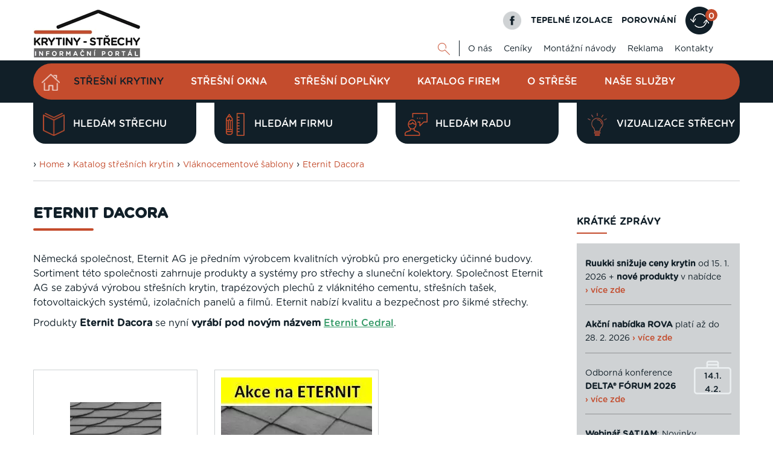

--- FILE ---
content_type: text/html; charset=UTF-8
request_url: https://www.krytiny-strechy.cz/katalog/vlaknocementove-sablony/eternit-dacora/
body_size: 14258
content:
<!DOCTYPE html>
<html lang="cs">
<head>
    <meta charset="UTF-8">
  <script src="https://data.krytinystrechy.cz/100183/web_templates/62/js/scripts-library.js?v=4"></script>
    <script> 
               $(".menu-item-26458").addClass("active");
           </script><meta name="keywords" content="Eternit Dacora, vláknocementová krytina probarvená do hloubky"/><meta name="description" content="Dacora - kvalitní skládané šablony, probarvené do hloubky, zde najdete jejich popis"/><title>Eternit Dacora - popis, ceník, srovnání v katalogu krytin, bezazbestová krytina | Krytiny-střechy.cz</title><meta property="og:title" content="Eternit Dacora - popis, ceník, srovnání v katalogu krytin, bezazbestová krytina | Krytiny-střechy.cz"/><meta property="og:type" content="website"/><meta property="og:description" content="Dacora - kvalitní skládané šablony, probarvené do hloubky, zde najdete jejich popis"/><meta name="robots" content="index, follow"/><link rel="canonical" href="https://www.krytiny-strechy.cz/katalog/vlaknocementove-sablony/eternit-dacora/"/>
    <meta name="viewport" content="width=device-width, initial-scale=1">
    <link rel="shortcut icon" href="https://data.krytinystrechy.cz/100183//www/www.krytiny-strechy.cz/krytiny-fav_20200531210507.png">

  <link href="https://data.krytinystrechy.cz/100183/web_templates/62/css/styles-library.css"  rel="stylesheet" />
  <link rel="stylesheet" type="text/css" href="https://data.krytinystrechy.cz/100183/web_templates/62/css/style-100913.css?h=d2b260ad15aa0a64dec7a84f00dfc8c0" />
  
  <script>
    
    var upload_alert_1 = 'Překročili jste max. limit 10ti příloh. Pokud potřebujete přidat více příloh, zašlete nám je na email info@krytiny-strechy.cz';
    var upload_alert_2 = 'Překročili jste max. dovolené množství dat 8MB. Pokud potřebujete přidat více příloh, zašlete nám je na email info@krytiny-strechy.cz';
    var upload_fail = 'chyba - nenahráno';
    var upload_wait = 'nahrává se';
    var upload_success = 'nahráno';
    
    let CCNSTID_set = {
            ad_storage: 'denied',
            analytics_storage: 'denied',
            ad_user_data: 'denied',
            ad_personalization: 'denied',
            wait_for_update: 2000
        };

      	try {

          function get_CCNSTID() {
            let name = "_CCNSTID=";
            let decodedCookie = decodeURIComponent(document.cookie);
            let ca = decodedCookie.split(';');
            for(let i = 0; i <ca.length; i++) {
              let c = ca[i];
              while (c.charAt(0) == ' ') {
                c = c.substring(1);
              }
              if (c.indexOf(name) == 0) {
                return c.substring(name.length, c.length);
              }
            }
            return "";
          }

          let CCNSTID =  JSON.parse( get_CCNSTID());


            if('gtm' in CCNSTID && CCNSTID.gtm[0].advertising){
              CCNSTID_set.ad_storage = 'granted';
            }
            if('gtm' in CCNSTID && CCNSTID.gtm[0].analytics){
              CCNSTID_set.analytics_storage = 'granted';
            }
            if('gtm' in CCNSTID && CCNSTID.gtm[0].ad_user_data){
              CCNSTID_set.ad_user_data = 'granted';
            }
            if('gtm' in CCNSTID && CCNSTID.gtm[0].ad_personalization){
              CCNSTID_set.ad_personalization = 'granted';
            }
        } catch (error) {

        }
      window.dataLayer = window.dataLayer || [];
        function gtag() { window.dataLayer.push(arguments); }
    	function ga(){
         window.dataLayer.push(arguments);
        }
        gtag('consent', 'default', CCNSTID_set);
</script>
  
  
  <script >
     var krytiny_inside_linker = {"\u010cSN 73 1901-1":"https:\/\/www.krytiny-strechy.cz\/zakony-csn-normy\/22754-csn-73-1901-1-a.html#.YN2Vb-gzaUk","\u010cSN 73 1901-2":"https:\/\/www.krytiny-strechy.cz\/zakony-csn-normy\/22801-csn-73-1901-2-a.html#.YN2ViegzaUk","\u010cSN 73 1901-3":"https:\/\/www.krytiny-strechy.cz\/zakony-csn-normy\/22802-csn-73-1901-3-a.html#.YN2VmegzaUk","\u010cSN EN 12056-1":"https:\/\/www.krytiny-strechy.cz\/zakony-csn-normy\/22803-csn-en-12056-1-a.html#.YN2VuOgzaUk","\u010cSN EN 12056-2":"https:\/\/www.krytiny-strechy.cz\/zakony-csn-normy\/22804-csn-en-12056-2-a.html#.YN2V3OgzaUk","\u010cSN EN 12056-3":"https:\/\/www.krytiny-strechy.cz\/zakony-csn-normy\/22755-csn-en-12056-3-a.html#.YN2WC-gzaUk","\u010cSN EN 12056-4":"https:\/\/www.krytiny-strechy.cz\/zakony-csn-normy\/22805-csn-en-12056-4-a.html#.YN2WLOgzaUk","\u010cSN EN 12056-5":"https:\/\/www.krytiny-strechy.cz\/zakony-csn-normy\/22806-csn-en-12056-5-a.html#.YN2WaegzaUk","\u010cSN 75 6760":"https:\/\/www.krytiny-strechy.cz\/zakony-csn-normy\/22756-csn-75-6760-a.html#.YN2Wi-gzaUk","\u010cSN 73 3610":"https:\/\/www.krytiny-strechy.cz\/zakony-csn-normy\/22758-csn-73-3610-a.html#.YN2WuOgzaUk"};
    var popup_show_delay = 0;

  </script>
  
<!-- Google Tag Manager -->
<script>(function(w,d,s,l,i){w[l]=w[l]||[];w[l].push({'gtm.start':
new Date().getTime(),event:'gtm.js'});var f=d.getElementsByTagName(s)[0],
j=d.createElement(s),dl=l!='dataLayer'?'&l='+l:'';j.async=true;j.src=
'https://www.googletagmanager.com/gtm.js?id='+i+dl;f.parentNode.insertBefore(j,f);
})(window,document,'script','dataLayer','GTM-PGJFCLM');</script>
<!-- End Google Tag Manager -->


<meta name="seznam-wmt" content="u0GZ2I2cwkLa51vSLI5YcndF8sTIeSWg" />



<meta name="google-site-verification" content="norsPKsPuasWkmazC_9qnUrR9B10pEvGssEp-7VSn8g" />

<script defer>
document.addEventListener('DOMContentLoaded', function () {
  const textarea = document.getElementById('attr_220');
  if (!textarea) return;

  const defaultText = textarea.value.trim();

  function clearDefaultOnce() {
    if (textarea.dataset.cleaned === '1') return;

    if (textarea.value.trim() === defaultText) {
      textarea.value = '';
    }

    textarea.dataset.cleaned = '1';
  }

  textarea.addEventListener('focus', clearDefaultOnce);
  textarea.addEventListener('click', clearDefaultOnce);
});
</script>

<script>
document.addEventListener('DOMContentLoaded', function () {
  // TELEFON
  const labelTel = document.querySelector('label[for="attr_215"]');
  if (labelTel) {
    labelTel.innerHTML = 'Telefon <span style="font-size: 12px; color:#555;"> / povinná položka</span>';
  }

  // E-MAIL
  const labelEmail = document.querySelector('label[for="attr_216"]');
  if (labelEmail) {
    labelEmail.innerHTML = 'E-mail <span style="font-size: 12px; color:#555;"> / povinná položka</span>';
  }
});
</script>



<script>
document.addEventListener('DOMContentLoaded', function () {
  // E-MAIL
  const labelEmail = document.querySelector('label[for="attr_5"]');
  if (labelEmail) {
    labelEmail.innerHTML = 'E-mail <span style="font-size: 12px; color:#555;"> / povinná položka</span>';
  }

  // TELEFON
  const labelTel = document.querySelector('label[for="attr_4"]');
  if (labelTel) {
    labelTel.innerHTML =
      'Telefon <span style="font-size: 12px; color:#555;">(ve tvaru 123456789) / povinná položka</span>';
  }

  // TEXTAREA – smazat výchozí text při prvním kliknutí/focusu
  const textarea = document.getElementById('attr_6');
  if (textarea) {
    const defaultText = textarea.value.trim();

    function clearDefaultOnce() {
      if (textarea.dataset.cleaned === '1') return;

      if (textarea.value.trim() === defaultText) {
        textarea.value = '';
      }

      textarea.dataset.cleaned = '1';
    }

    textarea.addEventListener('focus', clearDefaultOnce);
    textarea.addEventListener('click', clearDefaultOnce);
  }
});
</script>


<script>
(function () {
  // 1) Spustit jen na profilu firmy v katalogu realizačních firem
  const isFirmProfile =
    location.pathname.includes("/katalog-firem/") &&
    new URLSearchParams(location.search).has("id");

  if (!isFirmProfile) return;

  // 2) Zachytit kliknutí na odkaz vedoucí na /kontakt/
  document.addEventListener("click", function (e) {
    // najít nejbližší <a>
    const a = e.target.closest && e.target.closest("a");
    if (!a) return;

    // ignorovat kliky s modifikátory (nový panel, nové okno, apod.)
    if (e.defaultPrevented) return;
    if (e.button && e.button !== 0) return; // jen levé tlačítko
    if (e.metaKey || e.ctrlKey || e.shiftKey || e.altKey) return;

    // převést href na URL (kvůli relativním odkazům)
    let url;
    try {
      url = new URL(a.getAttribute("href"), location.origin);
    } catch {
      return;
    }

    // jen stejné doménové odkazy
    if (url.origin !== location.origin) return;

    // cílit na /kontakt/ (případně i /kontakt bez lomítka)
    const isPortalContact =
      url.pathname === "/kontakt/" || url.pathname === "/kontakt";

    if (!isPortalContact) return;

    // 3) potvrzovací dialog
    const msg =
      "Pozor: Opouštíte profil realizační firmy. Kontaktní údaje na tuto firmu najdete níže na této stránce v sekci „Kontaktní informace“.\n\n" +
"Nyní přecházíte na kontaktní údaje provozovatele portálu Krytiny-Střechy.cz.\n\n" +
"Opravdu chcete pokračovat?";

    const ok = window.confirm(msg);

    if (!ok) {
      e.preventDefault(); // zůstane na stránce profilu firmy
      e.stopPropagation();
      return;
    }

    // pokud OK, necháme prohlížeč normálně přejít
  }, true);
})();
</script>



        <link rel="shortcut icon" href="https://data.krytinystrechy.cz/100183//www/www.krytiny-strechy.cz/krytiny-fav_20200531210507.png" type="image/x-icon">
      </head>
<body class="  web">
  <!-- Google Tag Manager (noscript) -->
<noscript><iframe src="https://www.googletagmanager.com/ns.html?id=GTM-PGJFCLM"
height="0" width="0" style="display:none;visibility:hidden"></iframe></noscript>
<!-- End Google Tag Manager (noscript) -->

  
  
  
  
  	<!-- HEADER -->
    <header>
        <div class="header-top">
            <div class="container">
                <a href="/" class="header-top-logo">
              		<img src="https://data.krytinystrechy.cz/100183//www/www.krytiny-strechy.cz/logo krytiny-strechy_2021111193510.png" alt="Střešní krytiny - katalog střešních krytin a střešních materiálů" />
              	</a>
                <div class="header-top-menu">
                    <div class="header-top-menu-upper">
                        <a href="https://cs-cz.facebook.com/pages/Krytiny-strechycz/672935859438279" class="fb-logo"></a>
                        <a href="https://www.izolace-info.cz/" class="top-upper-link">TEPELNÉ IZOLACE</a>
                        
                      	
                      	<a href="/srovnani/" class="top-upper-link">POROVNÁNÍ</a>
                      <a href="/srovnani/" class="top-upper-comparsion comparsion-animation"><span>0
</span></a>
                      	
                    </div>
                    <div class="header-top-menu-lower">
                        <div id="top-google" class="js-show-search" style="display: none;">
                          <form action="/vysledky-hledani/" class="on-submit-loader">
                            <input type="text" name="g_search" value="" class="top-search-input" placeholder="Najdi" />
                            <button type="submit" name="odeslano" class="top-lower-search top-search-btn"></button>
                          </form>
                        </div>
                        <a href="#" class="top-lower-search open-search"></a>
                        <ul class="top-lower-menu">
<li><a href="https://www.krytiny-strechy.cz/o-nas/">O nás</a></li>
<li><a href="https://www.krytiny-strechy.cz/ceniky/">Ceníky</a></li>
<li><a href="https://www.krytiny-strechy.cz/montazni-navody/">Montážní návody</a></li>
<li><a href="https://www.krytiny-strechy.cz/inzerenti/">Reklama</a></li>
<li><a href="https://www.krytiny-strechy.cz/kontakt/">Kontakty</a></li>
</ul>

                    </div>
                </div>
            </div>
        </div>
       
        <div class="header-main">
            <div class="container">
              <div class="fixed-header-btn"><div></div></div>
              	<a href="https://www.krytiny-strechy.cz/" class="header-fixed-logo" style="display: none;">
              		<img src="https://data.krytinystrechy.cz/100183/web_templates/30/images/white-logo.png" alt="Střechy - rady, články, katalogy, vše na jenom místě" />
              	</a>
                
              
              	<ul class="header-main-menu">
<li><a href="/" class="home-btn menu-item-"></a></li>
<li><a class="menu-item-26371" href="https://www.krytiny-strechy.cz/katalog/" title="Katalog střešních krytin">Střešní krytiny</a></li>
<li><a class="menu-item-115040" href="https://www.krytiny-strechy.cz/stresni-okna/" title="Střešní okna - přehled výrobců">Střešní okna</a></li>
<li><a class="menu-item-26373" href="https://www.krytiny-strechy.cz/katalog-pomocny-material/" title="Katalog střešních doplňků">Střešní doplňky</a></li>
<li><a class="menu-item-26394" href="https://www.krytiny-strechy.cz/katalog-firem/" title="Katalog realizačních firem">Katalog firem</a></li>
<li><a class="menu-item-26374" href="https://www.krytiny-strechy.cz/technicke_info-k-navrhovani-strech/" title="Poradenství, články">O střeše</a></li>
<li><a class="menu-item-26390" href="https://www.krytiny-strechy.cz/prodej-krytin-provadeni-strech/" title="Prodej, montáž krytiny">Naše služby</a></li>
</ul>

               
                
              	<div class="header-fixed-right-menu" style="display: none;">
                  <div id="top-google-scroll" class="js-show-search" style="display: none;">
                    <form action="/vysledky-hledani/" class="on-submit-loader">
                      <input type="text" name="g_search" value="" class="top-search-input" placeholder="Najdi" />
                      <button type="submit" name="odeslano" class="top-lower-search top-search-btn"></button>
                    </form>
                  </div>
                  <a href="#" class="top-lower-search white open-search"></a> | 
                  <a href="https://www.izolace-info.cz/" class="top-upper-link izolace">TEPELNÉ IZOLACE</a>
                  <a href="/srovnani/" class="top-upper-link comparsion-animation">POROVNÁNÍ<span>0
</span></a>
              	</div>
            </div>
        </div>
      	
      	
      	
      	<div class="header-submenu">
            <div class="container">
               
                <div class="header-submenu-menu">
<a href="https://www.krytiny-strechy.cz/hledam-strechu/" data-id="#submenu-content-item-1" class="header-submenu-item is-content submenu-content-disabled"><style>
                	.header-submenu-icon-1{ 
                  		background: url(https://data.krytinystrechy.cz/100183/www/www.krytiny-strechy.cz/zalozkove-submenu/header-submenu-icon-2.png) no-repeat;
                  		background-size: contain;
    					background-position: center;
                  	}
                  	.header-submenu-item:hover .header-submenu-icon-1{
                  		background: url(https://data.krytinystrechy.cz/100183/www/www.krytiny-strechy.cz/zalozkove-submenu/header-submenu-icon-2-hover.png) no-repeat;
                  		background-size: contain;
    					background-position: center;
                  	}
                </style>
<span class="header-submenu-icon-1"></span>Hledám střechu</a><a href="https://www.krytiny-strechy.cz/hledam-firmu-na-strechu/" data-id="#submenu-content-item-2" class="header-submenu-item is-content submenu-content-disabled"><style>
                	.header-submenu-icon-2{ 
                  		background: url(https://data.krytinystrechy.cz/100183/www/www.krytiny-strechy.cz/zalozkove-submenu/header-submenu-icon-3.png) no-repeat;
                  		background-size: contain;
    					background-position: center;
                  	}
                  	.header-submenu-item:hover .header-submenu-icon-2{
                  		background: url(https://data.krytinystrechy.cz/100183/www/www.krytiny-strechy.cz/zalozkove-submenu/header-submenu-icon-3-hover.png) no-repeat;
                  		background-size: contain;
    					background-position: center;
                  	}
                </style>
<span class="header-submenu-icon-2"></span>Hledám firmu</a><a href="https://www.krytiny-strechy.cz/hledam-radu/" data-id="#submenu-content-item-3" class="header-submenu-item is-content submenu-content-disabled"><style>
                	.header-submenu-icon-3{ 
                  		background: url(https://data.krytinystrechy.cz/100183/www/www.krytiny-strechy.cz/zalozkove-submenu/header-submenu-icon-4.png) no-repeat;
                  		background-size: contain;
    					background-position: center;
                  	}
                  	.header-submenu-item:hover .header-submenu-icon-3{
                  		background: url(https://data.krytinystrechy.cz/100183/www/www.krytiny-strechy.cz/zalozkove-submenu/header-submenu-icon-4-hover.png) no-repeat;
                  		background-size: contain;
    					background-position: center;
                  	}
                </style>
<span class="header-submenu-icon-3"></span>Hledám radu</a><a href="https://app.inovin.cz/?status=choice&amp;model_type=roof&amp;id=0" data-id="#submenu-content-item-4" class="header-submenu-item is-content submenu-content-disabled"><style>
                	.header-submenu-icon-4{ 
                  		background: url(https://data.krytinystrechy.cz/100183/www/www.krytiny-strechy.cz/zalozkove-submenu/lightbulb2.png) no-repeat;
                  		background-size: contain;
    					background-position: center;
                  	}
                  	.header-submenu-item:hover .header-submenu-icon-4{
                  		background: url(https://data.krytinystrechy.cz/100183/www/www.krytiny-strechy.cz/zalozkove-submenu/lightbulb3.png) no-repeat;
                  		background-size: contain;
    					background-position: center;
                  	}
                </style>
<span class="header-submenu-icon-4"></span>Vizualizace střechy</a>
</div>

               
            </div>
        </div>
      	
      
      	<!-- RESPONSIVE MENU -->
      	<div class="header-top-responsive">
        	<a href="https://www.krytiny-strechy.cz/" class="header-top-logo">
            	<img src="https://data.krytinystrechy.cz/100183//www/www.krytiny-strechy.cz/logo krytiny-strechy_2021111193510.png" alt="Střechy - rady, články, katalogy, vše na jenom místě" />
          	</a>
          	<div class="header-top-menu-upper">
                <div id="resp-top-google">
                  <form action="/vysledky-hledani/" id="cse-search-box-top-resp" class="on-submit-loader">
                    
                    <button type="submit" class="top-lower-search responsive-search-btn"></button>

                  </form>
                 
                </div>

              	<a href="#" class="resp-menu-btn comparsion-animation "></a>
          	</div>
      	</div>
      
      	
      
      	<div class="responsive-menu" style="display: none;">
          	<a href="https://www.krytiny-strechy.cz/"  class="responsive-menu-logo"><img src="https://data.krytinystrechy.cz/100183/web_templates/30/images/white-logo.png" alt="Střechy - rady, články, katalogy, vše na jenom místě" /></a>
        	<a href="#" class="responsive-menu-close"></a>
          	<ul class="header-main-menu">
<li><a href="/" class="home-btn menu-item-"></a></li>
<li><a class="menu-item-26371" href="https://www.krytiny-strechy.cz/katalog/" title="Katalog střešních krytin">Střešní krytiny</a></li>
<li><a class="menu-item-115040" href="https://www.krytiny-strechy.cz/stresni-okna/" title="Střešní okna - přehled výrobců">Střešní okna</a></li>
<li><a class="menu-item-26373" href="https://www.krytiny-strechy.cz/katalog-pomocny-material/" title="Katalog střešních doplňků">Střešní doplňky</a></li>
<li><a class="menu-item-26394" href="https://www.krytiny-strechy.cz/katalog-firem/" title="Katalog realizačních firem">Katalog firem</a></li>
<li><a class="menu-item-26374" href="https://www.krytiny-strechy.cz/technicke_info-k-navrhovani-strech/" title="Poradenství, články">O střeše</a></li>
<li><a class="menu-item-26390" href="https://www.krytiny-strechy.cz/prodej-krytin-provadeni-strech/" title="Prodej, montáž krytiny">Naše služby</a></li>
</ul>

          	<ul class="top-lower-menu">
<li><a href="https://www.krytiny-strechy.cz/o-nas/">O nás</a></li>
<li><a href="https://www.krytiny-strechy.cz/ceniky/">Ceníky</a></li>
<li><a href="https://www.krytiny-strechy.cz/montazni-navody/">Montážní návody</a></li>
<li><a href="https://www.krytiny-strechy.cz/inzerenti/">Reklama</a></li>
<li><a href="https://www.krytiny-strechy.cz/kontakt/">Kontakty</a></li>
</ul>

          	<a href="https://www.izolace-info.cz/" class="top-upper-link">TEPELNÉ IZOLACE</a>
          
          	<a href="/srovnani/" class="top-upper-comparsion  menu-item-26374 resp-menu-comparsion"><span>0
</span></a>
          
          	<a href="#" class="responsive-search-btn open-resp-search resp-menu-search-btn"></a>
          	<div id="resp-google" style="display: none;">
              <form action="/vysledky-hledani/" class="on-submit-loader-menu">
                
				<button type="submit" class="top-lower-search responsive-search-btn"></button>
                <input type="text" name="g_search" value="" class="top-search-input" placeholder="Najdi" />
                
               
              </form>
             
            </div>
          
          	<a href="https://cs-cz.facebook.com/pages/Krytiny-strechycz/672935859438279" class="fb-logo"></a>
          	<div class="clear"></div>
          	
          	<div class="header-submenu-responsive">
                <div class="header-submenu-menu">
                    <div class="header-submenu-menu">
<a href="https://www.krytiny-strechy.cz/hledam-strechu/" class="header-submenu-item is-content"><span class="header-submenu-icon-1"></span>Hledám střechu</a><a href="https://www.krytiny-strechy.cz/hledam-firmu-na-strechu/" class="header-submenu-item is-content"><span class="header-submenu-icon-2"></span>Hledám firmu</a><a href="https://www.krytiny-strechy.cz/hledam-radu/" class="header-submenu-item is-content"><span class="header-submenu-icon-3"></span>Hledám radu</a><a href="https://app.inovin.cz/?status=choice&amp;model_type=roof&amp;id=0" class="header-submenu-item is-content"><span class="header-submenu-icon-4"></span>Vizualizace střechy</a>
</div>

                </div>
            </div>
          	
      	</div>
      	<!-- END OF RESPONSIVE MENU -->

    </header>
  	<!-- END OF HEADER -->
  	<!-- BANNERS -->
  
  
  <div class="left-banner">
  
    </div>
	
  
  	<!-- END OF BANNERS -->
  
  
  
  	<!-- MAIN CONTENT -->
    <div class="main ">
      
      
      
      	
      
      
      
      	
        <div class="container">
        
          
          
          
          	
          
          
          
          	
            
          
          
          
            <div class="container category-title-container">
          		<div class="breadcrumbs-wrapper">
      › <a class="breadcrumbs-navigation" href="/">Home</a>

    › <a class="breadcrumbs-navigation" href="https://www.krytiny-strechy.cz/katalog/" title="Katalog střešních krytin">Katalog střešních krytin</a><script> 
      $(".menu-item-26371").addClass("active");
    </script>

    › <a class="breadcrumbs-navigation" href="https://www.krytiny-strechy.cz/katalog/vlaknocementove-sablony/" title="Vláknocementové šablony">Vláknocementové šablony</a><script> 
      $(".menu-item-26405").addClass("active");
    </script>

    › <a class="breadcrumbs-navigation" href="https://www.krytiny-strechy.cz/katalog/vlaknocementove-sablony/eternit-dacora/" title="Eternit Dacora">Eternit Dacora</a><script> 
      $(".menu-item-26458").addClass("active");
    </script><hr class="breadcrumbs-hr">
</div>

          	</div>
          	
          
          
          
          	<div class="left-column top-padding ">
              
              
              
              
              
              
              
              
              <script type="text/javascript">
    toastr.options = {
      "closeButton": false,
      "debug": false,
      "newestOnTop": true,
      "progressBar": false,
      "positionClass": "toast-bottom-full-width",
      "preventDuplicates": true,
      "onclick": null,
      "showDuration": "300",
      "hideDuration": "1000",
      "timeOut": "15000",
      "extendedTimeOut": "10000",
      "showEasing": "swing",
      "hideEasing": "linear",
      "showMethod": "fadeIn",
      "hideMethod": "fadeOut"
    }
  </script>
<div><h1 class="h1-like main-content-heading">Eternit Dacora</h1><div class="column-banner mobile-only">
                   
               </div>
          
 
                  
            
        <div class="shorter"><p>Německá společnost, Eternit AG je předním výrobcem kvalitních výrobků pro energeticky účinné budovy. Sortiment této společnosti zahrnuje produkty a systémy pro střechy a sluneční kolektory. Společnost Eternit AG se zabývá výrobou střešních krytin, trapézových plechů z vláknitého cementu, střešních tašek, fotovoltaických systémů, izolačních panelů a filmů. Eternit nabízí kvalitu a bezpečnost pro šikmé střechy.</p>
<p>Produkty <strong>Eternit Dacora</strong> se nyní<strong> vyrábí pod novým názvem</strong> <span style="text-decoration: underline;"><a href="https://www.krytiny-strechy.cz/katalog/vlaknocementove-sablony/eternit-cedral/"><span style="color: #339966; text-decoration: underline;">Eternit Cedral</span></a></span>.</p>
<p> </p></div><style>.show-hide-div-text {display:none;}
           	.center-button-text .btn-type-1 .down {display: none;}
             	.center-button-text .btn-type-1.hide-text .down {display: inline;}
             	.center-button-text .btn-type-1.hide-text .more {display: none;}
           </style><script>
           	jQuery(".center-button-text .btn-type-1").click( function () {
             if (!jQuery(".center-button-text .btn-type-1").hasClass("hide-text")) {
             	jQuery(this).addClass("hide-text");
             	jQuery(".show-hide-div-text").fadeIn(1000);
             } else {
             	jQuery(this).removeClass("hide-text");
             	jQuery(".show-hide-div-text").fadeOut(500);
             }
             	return false;
             });
           </script><div class="space-between"></div>
<div id="product-list-anchor">

<!--<h2 class="h1-like">Eternit</h2>-->
	<div class="products-list-item ">
         <a href="https://www.krytiny-strechy.cz/katalog/vlaknocementove-sablony/eternit-dacora/657275-eternit-dacora-ctverec-40x40cm-s-obloukem-p.html" title="Eternit Dacora, čtverec 40x40cm s obloukem" class="prod-prev-img">
    	<img src="https://data.krytinystrechy.cz/100183/www/www.krytiny-strechy.cz/products/658/657275/medium/657275_0-1531980855.jpg" alt="Eternit Dacora, čtverec 40x40cm s obloukem" loading="lazy" />

      
    </a>
    <div class="products-list-item-name">
      <a href="https://www.krytiny-strechy.cz/katalog/vlaknocementove-sablony/eternit-dacora/657275-eternit-dacora-ctverec-40x40cm-s-obloukem-p.html">
        Eternit Dacora, čtverec 40x40cm s obloukem
      </a>
      <br />
    </div>
  </div>
	<div class="products-list-item ">
         <a href="https://www.krytiny-strechy.cz/katalog/vlaknocementove-sablony/eternit-dacora/1368568-dacora-p.html" title="Eternitové šablony Dacora" class="prod-prev-img">
    	<img src="https://data.krytinystrechy.cz/100183/www/www.krytiny-strechy.cz/products/1369/1368568/medium/1368568_0-1531982821.jpg" alt="Eternitové šablony Dacora" loading="lazy" />

      
    </a>
    <div class="products-list-item-name">
      <a href="https://www.krytiny-strechy.cz/katalog/vlaknocementove-sablony/eternit-dacora/1368568-dacora-p.html">
        Eternitové šablony Dacora
      </a>
      <br />
    </div>
  </div>
<script>
	$(".special-product-icon").click(function (e) {
    	e.preventDefault();
        $(this).siblings(".temporarily-unavailable-div").css("display":"block");
        return false;
    });
</script>
</div>
<div class="permanently-unavailable-container">
  <div class="products-list-item  permanently-unavailable">
  	      <div class="special-product-icon"><img src="https://data.krytinystrechy.cz/100183/www/www.krytiny-strechy.cz/trvale-nedostupne.png" alt=""></div>
      <div class="permanently-unavailable-div">
          Byla ukončena výroba tohoto produktu, nelze ho proto již objednat.
                 </div>
         <a href="https://www.krytiny-strechy.cz/katalog/vlaknocementove-sablony/eternit-dacora/657276-eternit-dacora-obdelnik-p.html" title="Eternit Dacora, dánský obdelník" class="prod-prev-img">
    	<img src="https://data.krytinystrechy.cz/100183/www/www.krytiny-strechy.cz/products/658/657276/medium/657276_1-1531980858.jpg" alt="Eternit Dacora, dánský obdelník" loading="lazy" />

      
    </a>
    <div class="products-list-item-name">
      <a href="https://www.krytiny-strechy.cz/katalog/vlaknocementove-sablony/eternit-dacora/657276-eternit-dacora-obdelnik-p.html">
        Eternit Dacora, dánský obdelník
      </a>
      <br />
    </div>
  </div>
  <div class="products-list-item  permanently-unavailable">
  	      <div class="special-product-icon"><img src="https://data.krytinystrechy.cz/100183/www/www.krytiny-strechy.cz/trvale-nedostupne.png" alt=""></div>
      <div class="permanently-unavailable-div">
          Byla ukončena výroba tohoto produktu, nelze ho proto již objednat.
                 </div>
         <a href="https://www.krytiny-strechy.cz/katalog/vlaknocementove-sablony/eternit-dacora/657274-657274-eternit-dacora-ctverec-30-30cm-s-obloukem-p.html" title="Eternit Dacora, čtverec 30*30cm s obloukem" class="prod-prev-img">
    	<img src="https://data.krytinystrechy.cz/100183/www/www.krytiny-strechy.cz/products/658/657274/medium/657274_0-1531980854.jpg" alt="Eternit Dacora, čtverec 30*30cm s obloukem" loading="lazy" />

      
    </a>
    <div class="products-list-item-name">
      <a href="https://www.krytiny-strechy.cz/katalog/vlaknocementove-sablony/eternit-dacora/657274-657274-eternit-dacora-ctverec-30-30cm-s-obloukem-p.html">
        Eternit Dacora, čtverec 30*30cm s obloukem
      </a>
      <br />
    </div>
  </div>
  <div class="products-list-item  permanently-unavailable">
  	      <div class="special-product-icon"><img src="https://data.krytinystrechy.cz/100183/www/www.krytiny-strechy.cz/trvale-nedostupne.png" alt=""></div>
      <div class="permanently-unavailable-div">
          Byla ukončena výroba tohoto produktu, nelze ho proto již objednat.
                 </div>
         <a href="https://www.krytiny-strechy.cz/katalog/vlaknocementove-sablony/eternit-dacora/657273-657273-eternit-dacora-ceska-sablona-p.html" title="Eternit Dacora, česká šablona" class="prod-prev-img">
    	<img src="https://data.krytinystrechy.cz/100183/www/www.krytiny-strechy.cz/products/658/657273/medium/657273_0-1531980850.jpg" alt="Eternit Dacora, česká šablona" loading="lazy" />

      
    </a>
    <div class="products-list-item-name">
      <a href="https://www.krytiny-strechy.cz/katalog/vlaknocementove-sablony/eternit-dacora/657273-657273-eternit-dacora-ceska-sablona-p.html">
        Eternit Dacora, česká šablona
      </a>
      <br />
    </div>
  </div>
</div>
<form action="/vyhledavani/?vyhledat=1" method="post" onsubmit="window.dataLayer = window.dataLayer || [];window.dataLayer.push({'event': 'button_click','button_text': 'vyhledat','position': 'list'});" style="text-align: center;">
<input type="hidden" name="vyrobce" value="Eternit"/>
<button class="type-submit btn-type-1 product-list-more" type="submit">Další výrobky  Eternit </button></form>

</div>

<div style="clear: both;"></div>


<!--HTML Pospíšil slider produktů-->

		<section id="features" class="blue"><div>
			<div class="content" >
              <div class="slider-tabs"><span>Zimní inspirace:</span> <a href="#" id="slider-section_1_4">Vyzkoušejte</a><a href="#" id="slider-section_4_7">Rady & tipy</a><a href="#" id="slider-section_7_10">Inspirace</a></div><!--
              --><div class="slider-section">
				<div class="slider autoplay" >
                    <div>
            <a href="https://app.inovin.cz/?status=choice&model_type=roof&id=0&utm_source=krytiny-strechy&utm_medium=slider&utm_campaign=zimni-banner&utm_content=s-navrhar" title="Vytvořte si vizualizaci střechy zdarma"  onclick="ga('send', 'event', 'odchod', 'klik', 'slidernavrharstrech');"><h3>
					   <span>Vytvořte si vizualizaci střechy zdarma&nbsp;›</span>
					   
		          <span class="slide-img"><img style="max-width: 150px;" alt="Vytvořte si vizualizaci střechy zdarma" src="https://data.krytinystrechy.cz/100183/www/www.krytiny-strechy.cz/products/1372/1371859/medium/1371859_gif_strechy_160-140-1687263519.gif"/></span>
    		    
					 </h3></a>
					
			</div><div>
            <a href="https://www.krytiny-strechy.cz/kontakt/?utm_source=krytiny-strechy&utm_medium=slider&utm_campaign=zimni-banner&utm_content=s-popt" title="Poptej střechu & získej poradenství zdarma"  onclick=""><h3>
					   <span>Poptej střechu & získej poradenství zdarma&nbsp;›</span>
					   
		          <span class="slide-img"><img style="max-width: 150px;" alt="Poptej střechu & získej poradenství zdarma" src="https://data.krytinystrechy.cz/100183/www/www.krytiny-strechy.cz/products/1373/1372547/medium/1372547_poptejte-1764072043.png"/></span>
    		    
					 </h3></a>
					
			</div><div>
            <a href="https://www.inovin.cz/rozcestnik-clanku/krytiny/23822-jak-koupit-stresni-krytinu-a-neprohloupit-a.html?utm_source=krytiny-strechy&utm_medium=slider&utm_campaign=zimni-banner&utm_content=s-pruvodce" title="Nachytři se & Ušetři na stavbě střechy"  onclick=""><h3>
					   <span>Nachytři se & Ušetři na stavbě střechy&nbsp;›</span>
					   
		          <span class="slide-img"><img style="max-width: 150px;" alt="Nachytři se & Ušetři na stavbě střechy" src="https://data.krytinystrechy.cz/100183/www/www.krytiny-strechy.cz/products/1373/1372548/medium/1372548_pruvodce-2025-1764072073.png"/></span>
    		    
					 </h3></a>
					
			</div><div>
            <a href="https://www.krytiny-strechy.cz/technicke_info-k-navrhovani-strech/pr-clanky/23666-lindab-safety-jistota-bezpecnosti-pro-kazdou-strechu-a.html?utm_source=krytiny-strechy&utm_medium=slider&utm_campaign=zimni-banner&utm_content=c-safety" title="Bezpečná střecha: malé prvky, velký efekt"  onclick=""><h3>
					   <span>Bezpečná střecha: malé prvky, velký efekt&nbsp;›</span>
					   
		          <span class="slide-img"><img style="max-width: 150px;" alt="Bezpečná střecha: malé prvky, velký efekt" src="https://data.krytinystrechy.cz/100183/www/www.krytiny-strechy.cz/products/1373/1372552/medium/1372552_bezpecnost-1764162052.png"/></span>
    		    
					 </h3></a>
					
			</div><div>
            <a href="https://www.krytiny-strechy.cz/technicke_info-k-navrhovani-strech/pr-clanky/20005-listi-vitr-mraz-a-snih-nepodcente-pripravu-strechy-na-zimu-a.html?utm_source=krytiny-strechy&utm_medium=slider&utm_campaign=zimni-banner&utm_content=c-nepodcente" title="Listí, vítr, mráz… jste připraveni?"  onclick=""><h3>
					   <span>Listí, vítr, mráz… jste připraveni?&nbsp;›</span>
					   
		          <span class="slide-img"><img style="max-width: 150px;" alt="Listí, vítr, mráz… jste připraveni?" src="https://data.krytinystrechy.cz/100183/www/www.krytiny-strechy.cz/products/1373/1372553/medium/1372553_kontrola-plechove-strechy-1764161989.png"/></span>
    		    
					 </h3></a>
					
			</div><div>
            <a href="https://www.krytiny-strechy.cz/technicke_info-k-navrhovani-strech/priprava-strechy-na-zimu-pece-o-strechy-v-zime/9846-jak-zkontrolovat-strechu-pred-zimou-a.html?utm_source=krytiny-strechy&utm_medium=slider&utm_campaign=zimni-banner&utm_content=c-kontrola" title="Je vaše střecha připravená na zimu?"  onclick=""><h3>
					   <span>Je vaše střecha připravená na zimu?&nbsp;›</span>
					   
		          <span class="slide-img"><img style="max-width: 150px;" alt="Je vaše střecha připravená na zimu?" src="https://data.krytinystrechy.cz/100183/www/www.krytiny-strechy.cz/products/1373/1372561/medium/1372561_kontrola-podrobne-1764162024.png"/></span>
    		    
					 </h3></a>
					
			</div><div>
            <a href="https://www.krytiny-strechy.cz/technicke_info-k-navrhovani-strech/rekonstrukce-podkrovi/?utm_source=krytiny-strechy&utm_medium=slider&utm_campaign=zimni-banner&utm_content=c-rekonstrukce" title="Zima je dobrá na rekonstrukci podkroví"  onclick=""><h3>
					   <span>Zima je dobrá na rekonstrukci podkroví&nbsp;›</span>
					   
		          <span class="slide-img"><img style="max-width: 150px;" alt="Zima je dobrá na rekonstrukci podkroví" src="https://data.krytinystrechy.cz/100183/www/www.krytiny-strechy.cz/products/1373/1372584/medium/1372584_rekonstrukce-podkrovi-1764249566.png"/></span>
    		    
					 </h3></a>
					
			</div><div>
            <a href="https://www.krytiny-strechy.cz/technicke_info-k-navrhovani-strech/ukazkove-realizace-na-horach/?utm_source=krytiny-strechy&utm_medium=slider&utm_campaign=zimni-banner&utm_content=c-realizace" title="Ukázky realizací horských střech"  onclick=""><h3>
					   <span>Ukázky realizací horských střech&nbsp;›</span>
					   
		          <span class="slide-img"><img style="max-width: 150px;" alt="Ukázky realizací horských střech" src="https://data.krytinystrechy.cz/100183/www/www.krytiny-strechy.cz/products/1373/1372582/medium/1372582_horskestrechy-1764249029.png"/></span>
    		    
					 </h3></a>
					
			</div><div>
            <a href="https://www.krytiny-strechy.cz/poradenstvi-clanky/zateplovani-strechy/20220-zatepleni-sikme-strechy-zespodu-bez-puvodni-difuzni-folie-a.html?utm_source=krytiny-strechy&utm_medium=slider&utm_campaign=zimni-banner&utm_content=c-bezfolie" title="Zateplení střechy bez difuzní folie"  onclick=""><h3>
					   <span>Zateplení střechy bez difuzní folie&nbsp;›</span>
					   
		          <span class="slide-img"><img style="max-width: 150px;" alt="Zateplení střechy bez difuzní folie" src="https://data.krytinystrechy.cz/100183/www/www.krytiny-strechy.cz/products/1373/1372583/medium/1372583_bez-folie-1764249247.png"/></span>
    		    
					 </h3></a>
					
			</div>
				</div>
              </div>
			</div></div>
		</section>






        <script>hljs.initHighlightingOnLoad();</script>



<!--konec HTML Pospíšil slider produktů-->

              
          	</div>
            
            
          
          	
          
          	
            <div class="right-column">
               
               
               

                
                   

               
              
                <div class="short-news">
                    <span class="right-column-heading">Krátké zprávy</span>
                    <div class="right-container">
                      	<ul class="short-news-list">
	<li><a href="https://www.krytiny-strechy.cz/home-kratke-zpravy/24312-ruukki-snizuje-ceny-krytin-od-15-1-2026-nove-produkty-v-nabidce-a.html">
                	            	                            	            	                            	            	                        	
          	<div class="short-news-title ">
            	<strong>Ruukki snižuje ceny krytin</strong> od 15. 1. 2026 + <strong>nové produkty</strong> v nabídce <span>› více zde</span>
            </div>
      	</a>
  	</li>
	<li><a href="https://www.krytiny-strechy.cz/novinky-kratke-zpravy/24311-akcni-nabidka-rova-plati-az-do-28-2-2026-a.html">
                	            	                            	            	                            	            	                        	
          	<div class="short-news-title ">
            	<strong>Akční nabídka ROVA</strong> platí až do 28. 2. 2026 <span>› více zde</span>
            </div>
      	</a>
  	</li>
	<li><a href="https://www.krytiny-strechy.cz/novinky-kratke-zpravy/24309-odborna-konference-delta-forum-2026-a.html">
                	            	                            	            	                            	            	                	<div class="short-news-calendar">14.1. 4.2.</div>
                                        	
          	<div class="short-news-title is_calendar">
            	Odborná konference <strong>DELTA® FÓRUM 2026</strong> <span>› více zde</span>
            </div>
      	</a>
  	</li>
	<li><a href="https://www.krytiny-strechy.cz/home-kratke-zpravy/24308-webinar-satjam-novinky-satjam-pro-sezonu-2026-a.html">
                	            	                            	            	                            	            	                        	
          	<div class="short-news-title ">
            	<strong>Webinář SATJAM</strong>: Novinky SATJAM pro sezónu 2026 <span>› více zde</span>
            </div>
      	</a>
  	</li>
	<li><a href="https://www.krytiny-strechy.cz/home-kratke-zpravy/24299-sluzby-tondach-jistota-spravne-navrzene-strechy-a.html">
                	            	                            	            	                            	            	                        	
          	<div class="short-news-title ">
            	<strong>Služby TONDACH</strong>: jistota správně navržené střechy <span>› více zde</span>
            </div>
      	</a>
  	</li>
</ul>


                      	<a href="/novinky-kratke-zpravy/" class="link-type-2">Více zde</a>
                    </div>
                </div>
                 
              	
                <div class="right-banner">
                 
                  </div>
              	
              	
              	<div class="for-customers">
                	<span class="right-column-heading">Pro zákazníky</span>
                  	<div class="right-container">
                      	<div style="text-align: left;"><a href="https://www.krytiny-strechy.cz/aplikace-navrhar-strech/?utm_source=krytiny-strechy-pro-zakazniky&amp;utm_medium=web&amp;utm_campaign=navrhar%20strech">Vizualizace vaší střechy</a></div>
<div style="text-align: left;"> </div>
<div style="text-align: left;"><a href="https://www.krytiny-strechy.cz/prodej-krytin-provadeni-strech/sikme-strechy/slevy-stresnich-krytin/">Slevy střešních krytin<br /><br /></a><a href="https://www.krytiny-strechy.cz/nase-sluzby/nase-tipy/">Co vše Krytiny-Střechy umí?</a></div>
<br />
<div style="text-align: left;"><a href="https://www.krytiny-strechy.cz/nase-sluzby/napsali-o-nas/">Naše reference</a></div>
<div style="text-align: left;"> </div>
<div style="text-align: left;"><a href="https://www.krytiny-strechy.cz/nase-sluzby/">Naše služby</a></div>
                    </div>
                </div>
              	
                 
                <div class="article-categories">
                    <span class="right-column-heading">Rubriky článků</span>
                    <div class="right-container">
                      	<ul class="article-categories-list">
<li><a href="https://www.krytiny-strechy.cz/technicke_info-k-navrhovani-strech/navrhy-strech-zakladni-technicke-informace/">Návrhy střech – základní technické informace</a></li>
<li><a href="https://www.krytiny-strechy.cz/technicke_info-k-navrhovani-strech/stresni-krytiny/">Střešní krytiny</a></li>
<li><a href="https://www.krytiny-strechy.cz/technicke_info-k-navrhovani-strech/oplechovani/">Oplechování střech</a></li>
<li><a href="https://www.krytiny-strechy.cz/technicke_info-k-navrhovani-strech/fotovoltaika-na-strese/">Fotovoltaika na střeše</a></li>
<li><a href="https://www.krytiny-strechy.cz/technicke_info-k-navrhovani-strech/stresni-okna-svetlovody-a-vikyre/">Střešní okna, světlovody a vikýře</a></li>
<li><a href="https://www.krytiny-strechy.cz/technicke_info-k-navrhovani-strech/stresni-zlaby-svody/">Okapové systémy - žlaby a svody</a></li>
<li><a href="https://www.krytiny-strechy.cz/technicke_info-k-navrhovani-strech/remesla-na-strese/">Řemesla na střeše</a></li>
<li><a href="https://www.krytiny-strechy.cz/technicke_info-k-navrhovani-strech/rekonstrukce-podkrovi/">Rekonstrukce podkroví</a></li>
<li><a href="https://www.krytiny-strechy.cz/poradenstvi-clanky/zateplovani-strechy/">Zateplování střechy</a></li>
<li><a href="https://www.krytiny-strechy.cz/technicke_info-k-navrhovani-strech/krovy-a-drevene-konstrukce/">Krovy a dřevěné konstrukce</a></li>
<li><a href="https://www.krytiny-strechy.cz/technicke_info-k-navrhovani-strech/pergoly/">Pergoly</a></li>
<li><a href="https://www.krytiny-strechy.cz/technicke_info-k-navrhovani-strech/stresni-plast-odvetrani/">Střešní plášť odvětrání</a></li>
<li><a href="https://www.krytiny-strechy.cz/technicke_info-k-navrhovani-strech/ploche-strechy/">Ploché střechy</a></li>
<li><a href="https://www.krytiny-strechy.cz/technicke_info-k-navrhovani-strech/doporucene_sklony_stresnich_krytin_dle_csn/">Doporučené sklony střešních krytin dle ČSN (11/2020)</a></li>
<li><a href="https://www.krytiny-strechy.cz/technicke_info-k-navrhovani-strech/prevodni-tabulka-sklonu/">Převodní tabulka sklonů + kalkulačka (2025)</a></li>
<li><a href="https://www.krytiny-strechy.cz/technicke_info-k-navrhovani-strech/vzorkovnik-ral/">vzorkovník RAL</a></li>
</ul>

                    </div>
                </div>
                <div class="quick-catalog-search">
                    <span class="right-column-heading">Rychlé hledání v katalogu</span>
                    <div class="right-container">
                        <div class="quick-catalog-list">
                            <p><strong>Střešní tašky:</strong> <a target="_blank" title="Betonové tašky Benders" href="https://www.krytiny-strechy.cz/katalog/betonove-tasky/benders/" rel="noopener">Benders,</a> <a href="https://www.krytiny-strechy.cz/katalog/betonove-tasky/besk/">Besk,</a> <a href="https://www.krytiny-strechy.cz/katalog/betonove-tasky/betonpres/">Betonpres,</a> <a href="https://www.krytiny-strechy.cz/katalog/betonove-tasky/bramac/">Bramac,</a> <a href="https://www.krytiny-strechy.cz/katalog/palene-keramicke-tasky/creaton/">Creaton,</a> <a href="https://www.krytiny-strechy.cz/katalog/palene-keramicke-tasky/erlus/">Erlus,</a><span style="color: #0000ff;"> <a target="_blank" title="Betonová taška Euronit" href="https://www.krytiny-strechy.cz/katalog/betonove-tasky/euronit/" rel="noopener">Euronit,</a> <a href="https://www.krytiny-strechy.cz/katalog/palene-keramicke-tasky/eurotop-bohemia/">Eurotop,</a> <a target="_blank" title="Betonové tašky Filko" href="https://www.krytiny-strechy.cz/katalog/betonove-tasky/filko/" rel="noopener">Filko,</a> <a href="https://www.krytiny-strechy.cz/katalog/betonove-tasky/ibf/">IBF,</a> <a href="https://www.krytiny-strechy.cz/katalog/palene-keramicke-tasky/jungmeier/">Jungmeier,</a></span><span style="color: #000000;"> <a href="https://www.krytiny-strechy.cz/katalog/betonove-tasky/kbblok/">KB Blok,</a> </span><a href="https://www.krytiny-strechy.cz/katalog/betonove-tasky/km-beta/">KM Beta,</a> <a href="https://www.krytiny-strechy.cz/katalog/betonove-tasky/mediterran/">Mediterran,</a> <a href="https://www.krytiny-strechy.cz/katalog/palene-keramicke-tasky/nelskamp/">Nelskamp,</a><span style="color: #0000ff;"> <a href="https://www.krytiny-strechy.cz/katalog/palene-keramicke-tasky/roben/">Roben,</a></span><span style="color: #000000;"> <a href="https://www.krytiny-strechy.cz/katalog/palene-keramicke-tasky/sereni-coperture/">Sereni Coperture,</a></span> <a href="https://www.krytiny-strechy.cz/katalog/palene-keramicke-tasky/tondach/">Tondach,</a> <span style="color: #0000ff;"><a href="https://www.krytiny-strechy.cz/katalog/palene-keramicke-tasky/walther/">Walther</a></span></p>
<hr />
<p><strong>Vláknocementové šablony:</strong> <a href="https://www.krytiny-strechy.cz/katalog/vlaknocementove-sablony/cembrit/">Cembrit,</a> <a href="https://www.krytiny-strechy.cz/katalog/vlaknocementove-sablony/eternit-dacora/">Eternit Dacora,</a> <a href="https://www.krytiny-strechy.cz/katalog/vlaknocementove-sablony/eternit-alterna/">Eternit Alterna,</a> <a href="https://www.krytiny-strechy.cz/katalog/vlaknocementove-sablony/eternit/">Eternit New Stonit</a></p>
<hr />
<p><strong>Břidlice:</strong> <a href="https://www.krytiny-strechy.cz/katalog/bridlice/assulo/">Assulo,</a> <a href="https://www.krytiny-strechy.cz/katalog/bridlice/dekslate/">Dekslate,</a> <a href="https://www.krytiny-strechy.cz/katalog/bridlice/richter-pizarras/">Richter-Pizarras,</a> <a href="https://www.krytiny-strechy.cz/katalog/bridlice/ssq/">SSQ,</a> <a target="_blank" title="Břidlice Topstein" href="https://www.krytiny-strechy.cz/katalog/bridlice/topstein/" rel="noopener">Topstein,</a> <a target="_blank" title="Břidlice NSQ" href="https://www.krytiny-strechy.cz/katalog/bridlice/bridlice-nsq/" rel="noopener">NSQ</a></p>
<hr />
<p><strong>Vlnité krytiny:</strong> <a href="https://www.krytiny-strechy.cz/katalog/vlnite-krytiny/plechove-vlnite-krytiny/?purl=657329-tvarovana-plechova-sablona-profilu-1001">Alinvest,</a> <a href="https://www.krytiny-strechy.cz/katalog/vlnite-krytiny/bitumenovedeskybituwell/">Bituwell,</a> <a href="https://www.krytiny-strechy.cz/katalog/vlnite-krytiny/cembrit/">Cembrit,</a> <a href="https://www.krytiny-strechy.cz/katalog/vlnite-krytiny/edilit-sicuronda/">Edilit,</a> <a target="_blank" title="Vlnitá krytina Eternit Baltic" href="https://www.krytiny-strechy.cz/katalog/vlnite-krytiny/vlaknocementove-stresni-krytiny-eternit-baltic/" rel="noopener">Eternit Baltic,</a> <a href="https://www.krytiny-strechy.cz/katalog/vlnite-krytiny/guta/">Gutta,</a> <a target="_blank" title="Vlnité krytiny Haironvillevikam" href="https://www.krytiny-strechy.cz/katalog/vlnite-krytiny/plechove-vlnite-krytiny/?purl=657396-vlnity-plech-V18/76-povrch-aluzink" rel="noopener">Haironvillevikam,</a> <a href="https://www.krytiny-strechy.cz/katalog/vlnite-krytiny/onduline/?purl=657289-vlnita-deska-onduline-950x2000mm">Onduline,</a> <a href="https://www.krytiny-strechy.cz/katalog/vlnite-krytiny/onduroof/">Onduroof,</a> <a href="https://www.krytiny-strechy.cz/katalog/vlnite-krytiny/onduline/?purl=657411-vlnita-bitumenova-taska-onduvilla">Onduvilla,</a> <a target="_blank" title="Světlopropustné vlnité krytiny" href="https://www.krytiny-strechy.cz/katalog/vlnite-krytiny/svetlopropustne-vlnite-krytiny/" rel="noopener">Zenit</a></p>
<hr />
<p><strong>Plechové profilované krytiny:</strong> <a href="https://www.krytiny-strechy.cz/katalog/plechove-skladane-krytiny/tvarovane-plechove-sablony/alukryt/">Alukryt,</a><span style="color: #0000ff;"> <a href="https://www.krytiny-strechy.cz/katalog/plechove-skladane-krytiny/plechove-imitace-taskovych-krytin/balexmetal/">Balex Metal,</a> <a href="https://www.krytiny-strechy.cz/katalog/plechove-skladane-krytiny/plechove-imitace-taskovych-krytin/belprofile/">Belprofile</a>, <a href="https://www.krytiny-strechy.cz/katalog/plechove-skladane-krytiny/plechove-imitace-taskovych-krytin/borga/">Borga,</a> <a target="_blank" title="Profilovaná střešní krytina Bratex" href="https://www.krytiny-strechy.cz/katalog/plechove-skladane-krytiny/plechove-imitace-taskovych-krytin/bratex/" rel="noopener">Bratex,</a> <a href="https://www.krytiny-strechy.cz/katalog/plechove-skladane-krytiny/plechove-imitace-taskovych-krytin/czecover/">CzechCover,</a> <a href="https://www.krytiny-strechy.cz/katalog/plechove-skladane-krytiny/tvarovane-plechove-sablony/dekdrade/">Dektile,</a> <a target="_blank" title="Plechové imitace taškových krytin Dektrade - Maxidek" href="https://www.krytiny-strechy.cz/katalog/plechove-skladane-krytiny/plechove-imitace-taskovych-krytin/dektrade/" rel="noopener">Dektrade - Maxidek,</a> <a href="https://www.krytiny-strechy.cz/katalog/plechove-skladane-krytiny/plechove-imitace-taskovych-krytin/evertech-evertile/">Evertile, Evertech,</a> <a href="https://www.krytiny-strechy.cz/katalog/plechove-skladane-krytiny/plechove-imitace-taskovych-krytin/gerard/">Gerard,</a> <a target="_blank" title="Plechové imitace taškových krytin Hille" href="https://www.krytiny-strechy.cz/katalog/plechove-skladane-krytiny/plechove-imitace-taskovych-krytin/hille/" rel="noopener">Hille,</a> <a href="https://www.krytiny-strechy.cz/katalog/plechove-skladane-krytiny/plechove-imitace-taskovych-krytin/isola-powertekk/">Isola,</a><a target="_blank" href="https://www.krytiny-strechy.cz/katalog/plechove-skladane-krytiny/tvarovane-plechove-sablony/keramet/" rel="noopener"> Keramet,</a> <a href="https://www.krytiny-strechy.cz/katalog/plechove-skladane-krytiny/tvarovane-plechove-sablony/al-invest/">KOB plechy,</a></span> <a href="https://www.krytiny-strechy.cz/katalog/plechove-skladane-krytiny/plechove-imitace-taskovych-krytin/lindab-rova/">Lindab/Rova,</a> <a href="https://www.krytiny-strechy.cz/katalog/plechove-skladane-krytiny/plechove-imitace-taskovych-krytin/legos/">Legos,</a> <a href="https://www.krytiny-strechy.cz/katalog/plechove-skladane-krytiny/plechove-imitace-taskovych-krytin/metrotile/">Metrotile,</a> <a href="https://www.krytiny-strechy.cz/katalog/plechove-skladane-krytiny/plechove-imitace-taskovych-krytin/omakroof/">Omak,</a><span style="color: #0000ff;"> <a target="_blank" title="Plechové imitace taškových krytin Onduline" href="https://www.krytiny-strechy.cz/katalog/plechove-skladane-krytiny/plechove-imitace-taskovych-krytin/onduline-ondusteel/" rel="noopener">Onduline,</a> <a href="https://www.krytiny-strechy.cz/katalog/plechove-skladane-krytiny/plechove-imitace-taskovych-krytin/plannja/">Planja,</a> <a href="https://www.krytiny-strechy.cz/katalog/plechove-skladane-krytiny/plechove-imitace-taskovych-krytin/isola-powertekk/">Powertekk,</a> <a href="https://www.krytiny-strechy.cz/katalog/plechove-skladane-krytiny/tvarovane-plechove-sablony/prefa/">Prefa,</a></span><span style="color: #000000;"> <a target="_blank" href="https://www.krytiny-strechy.cz/katalog/plechove-skladane-krytiny/tvarovane-plechove-sablony/rheinzink/" rel="noopener">Rheinzink, </a></span><a href="https://www.krytiny-strechy.cz/katalog/plechove-skladane-krytiny/plechove-imitace-taskovych-krytin/ruukki/">Ruukki,</a>  <span style="color: #0000ff;"> <a href="https://www.krytiny-strechy.cz/katalog/plechove-skladane-krytiny/tvarovane-plechove-sablony/sag-1/">SAG,</a> <a href="https://www.krytiny-strechy.cz/katalog/plechove-skladane-krytiny/plechove-imitace-taskovych-krytin/satjam/">Satjam,</a> <a href="https://www.krytiny-strechy.cz/katalog/plechove-skladane-krytiny/plechove-imitace-taskovych-krytin/stato/">Stato,</a></span> <a target="_blank" title="Plechové imitace taškových krytin Superal" href="https://www.krytiny-strechy.cz/katalog/plechove-skladane-krytiny/plechove-imitace-taskovych-krytin/superal/" rel="noopener">Superal,</a> <a target="_blank" href="https://www.krytiny-strechy.cz/katalog/plechove-skladane-krytiny/tvarovane-plechove-sablony/zambelli/" rel="noopener">Zambelli</a></p>
<hr />
<p><strong>Trapézové plechy:</strong> <a href="https://www.krytiny-strechy.cz/katalog/plechove-skladane-krytiny/trapezove-plechy/balexmetal/">Balex Metal,</a><span style="color: #0000ff;"> <a href="https://www.krytiny-strechy.cz/katalog/plechove-skladane-krytiny/trapezove-plechy/borga/">Borga,</a> <a target="_blank" title="Trapézové plechy Bratex" href="https://www.krytiny-strechy.cz/katalog/plechove-skladane-krytiny/trapezove-plechy/bratex/" rel="noopener">Bratex,</a> <a href="https://www.krytiny-strechy.cz/katalog/plechove-skladane-krytiny/trapezove-plechy/bravo-smart-solution/">Bravo Smart Solution</a>, <a href="https://www.krytiny-strechy.cz/katalog/plechove-skladane-krytiny/trapezove-plechy/dekprofile/">Dekprofile,</a> </span><a href="https://www.krytiny-strechy.cz/katalog/plechove-skladane-krytiny/trapezove-plechy/haironvillevikam/">Haironvillevikam,</a> <a target="_blank" title="Tvarované plechy Keramet" href="https://www.krytiny-strechy.cz/katalog/plechove-skladane-krytiny/trapezove-plechy/keramet-hlinikove-tvarovane-plechy/" rel="noopener">Keramet,</a> <a href="https://www.krytiny-strechy.cz/katalog/plechove-skladane-krytiny/trapezove-plechy/legos/">Legos,</a> <a href="https://www.krytiny-strechy.cz/katalog/plechove-skladane-krytiny/trapezove-plechy/lindab-rova/">Lindab,</a> <a href="https://www.krytiny-strechy.cz/katalog/plechove-skladane-krytiny/trapezove-plechy/omakroof/">Omak,</a><span style="color: #0000ff;"> <a href="https://www.krytiny-strechy.cz/katalog/plechove-skladane-krytiny/trapezove-plechy/plannja/">Planja,</a> <a href="https://www.krytiny-strechy.cz/katalog/plechove-skladane-krytiny/trapezove-plechy/ruukki/">Ruukki,</a></span> <a href="https://www.krytiny-strechy.cz/katalog/plechove-skladane-krytiny/trapezove-plechy/satjam/">Satjam</a> <span style="color: #0000ff;"> </span></p>
<hr />
<p><strong>Falcované krytiny:</strong> <a href="https://www.krytiny-strechy.cz/katalog/plechove-falcovane-krytiny/hlinikovy-plech/?purl=657336-hlinikovy-plech-profal-lakovany">Al plech Alinvest,</a> <a href="https://www.krytiny-strechy.cz/katalog/plechove-falcovane-krytiny/hlinikovy-plech/belprofile/">Belprofile,</a> <a href="https://www.krytiny-strechy.cz/katalog/plechove-falcovane-krytiny/medeny-plech/?purl=657332-medeny-falcovany-plech">Cu plech,</a> <a target="_blank" href="https://www.krytiny-strechy.cz/katalog/plechove-falcovane-krytiny/hlinikovy-plech/keramet/" rel="noopener">Keramet,</a> <a href="https://www.krytiny-strechy.cz/katalog/plechove-falcovane-krytiny/pozinkovany-plech/?purl=657337-lindab-seamline-pozinkovany-plech-s-povrchovou-upravou-polyester">Lindab,</a> <a href="https://www.krytiny-strechy.cz/katalog/plechove-falcovane-krytiny/pozinkovany-plech/?purl=678908-linedek-670">Linedek,</a> <a target="_blank" href="https://www.krytiny-strechy.cz/katalog/plechove-falcovane-krytiny/titanzinkovy-plech/nedzink/" rel="noopener">Nedzink,</a> <a href="https://www.krytiny-strechy.cz/katalog/plechove-falcovane-krytiny/hlinikovy-plech/prefa/657392-plech-prefalz-p.html">Prefa,</a><a target="_blank" href="https://www.krytiny-strechy.cz/katalog/plechove-falcovane-krytiny/pozinkovany-plech/?purl=657331-pozinkovany-falcovany-plech" rel="noopener"> Pz Plech,</a> <a href="https://www.krytiny-strechy.cz/katalog/plechove-falcovane-krytiny/titanzinkovy-plech/rheinzink/">TiZn Rheinzink,</a> <a href="https://www.krytiny-strechy.cz/katalog/plechove-falcovane-krytiny/titanzinkovy-plech/vm-zinc/">VM ZINC,</a> <a href="https://www.krytiny-strechy.cz/katalog/plechove-falcovane-krytiny/titanzinkovy-plech/cinkarnacelje/">TiZn Celje,</a> <a href="https://www.krytiny-strechy.cz/katalog/plechove-falcovane-krytiny/nerezova-ocel/">Bogner nerez</a></p>
<hr />
<p><strong>Bitumenové šindele:</strong><span style="color: #3366ff;"><a target="_blank" href="https://www.krytiny-strechy.cz/katalog/bitumenove-stresni-sindele/acept/" rel="noopener"> Akcept, </a> <span style="color: #ff00ff;"><a href="https://www.krytiny-strechy.cz/katalog/bitumenove-stresni-sindele/baros/">Baros,</a></span></span><a target="_blank" href="https://www.krytiny-strechy.cz/katalog/bitumenove-stresni-sindele/charvat/" rel="noopener"> </a><a href="https://www.krytiny-strechy.cz/katalog/bitumenove-stresni-sindele/crc/">CRC,</a> <a target="_blank" href="https://www.krytiny-strechy.cz/katalog/bitumenove-stresni-sindele/charvat/" rel="noopener">Charvát,</a> <a href="https://www.krytiny-strechy.cz/katalog/bitumenove-stresni-sindele/dechtochema/">Technonicol,</a> <a href="https://www.krytiny-strechy.cz/katalog/bitumenove-stresni-sindele/gutta/">Guttatec,</a> <a href="https://www.krytiny-strechy.cz/katalog/bitumenove-stresni-sindele/iko/">IKO,</a> <a href="https://www.krytiny-strechy.cz/katalog/bitumenove-stresni-sindele/isola/">Isola,</a> <a href="https://www.krytiny-strechy.cz/katalog/bitumenove-stresni-sindele/katepal/">Katepal,</a> <a href="https://www.krytiny-strechy.cz/katalog/bitumenove-stresni-sindele/kerabit/">Kerabit,</a> <a href="https://www.krytiny-strechy.cz/katalog/bitumenove-stresni-sindele/owens-corning/">Owens Corning,</a> <a href="https://www.krytiny-strechy.cz/katalog/bitumenove-stresni-sindele/tegola/">Tegola</a></p>
<hr />
<p><strong>Plastové krytiny: </strong><span style="color: #0033ff;"> <a href="https://www.krytiny-strechy.cz/katalog/plastove-krytiny/krytiny-vyrabene-recyklaci-plastu/capacco/">Capacco,</a><span style="color: #0033ff;"> <a href="https://www.krytiny-strechy.cz/katalog/plastove-krytiny/krytiny-vyrabene-recyklaci-plastu/eureko/">Eureko,</a> </span><a href="https://www.krytiny-strechy.cz/katalog/plastove-krytiny/svetlopropustne-tvarovane-plastove-krytiny/guttaglis/">Gutta,</a> <a target="_blank" href="https://www.krytiny-strechy.cz/katalog/plastove-krytiny/krytiny-vyrabene-recyklaci-plastu/kretz/" rel="noopener">Kretz,</a> <a href="https://www.krytiny-strechy.cz/katalog/plastove-krytiny/svetlopropustne-rovne-plastove-krytiny/lanit-plast/">Lanit Plast,</a> <a href="https://www.krytiny-strechy.cz/katalog/plastove-krytiny/krytiny-vyrabene-z-plastu/naturaflex/">Naturaflex,</a> <a href="https://www.krytiny-strechy.cz/katalog/plastove-krytiny/svetlopropustne-tvarovane-plastove-krytiny/onduclair/">Onduline,</a> <a href="https://www.krytiny-strechy.cz/katalog/plastove-krytiny/svetlopropustne-tvarovane-plastove-krytiny/pama/">Pama,</a> <a href="https://www.krytiny-strechy.cz/katalog/plastove-krytiny/krytiny-vyrabene-z-plastu/polinext/">Polinext,</a> <a target="_blank" href="https://www.krytiny-strechy.cz/katalog/plastove-krytiny/krytiny-vyrabene-z-plastu/roofy/" rel="noopener">Roofy,</a> <a href="https://www.krytiny-strechy.cz/katalog/plastove-krytiny/krytiny-vyrabene-recyklaci-plastu/tachovska-bridla/">Tachovská Břidla,</a> <a href="https://www.krytiny-strechy.cz/katalog/plastove-krytiny/krytiny-vyrabene-recyklaci-plastu/taska-pyramida/">Taška Pyramida,</a> <a href="https://www.krytiny-strechy.cz/katalog/plastove-krytiny/svetlopropustne-tvarovane-plastove-krytiny/zenit/">Zenit</a></span></p>
<hr />
<p><strong>Krytiny z přírodních materiálů:</strong> <a href="https://www.krytiny-strechy.cz/katalog/krytiny-z-prirodnich-materialu/">Dřevěné šindele, Doškové střechy</a></p>
<hr />
<p><strong>Pomocný střešní materiál</strong>: <a href="https://www.krytiny-strechy.cz/katalog-pomocny-material/drevene-late-bedneni/">Dřevěné latě, bednění,</a> <a href="https://www.krytiny-strechy.cz/katalog-pomocny-material/drevene-late-bedneni/osb-desky/" title="OSB desky">OSB desky</a>, <a href="https://www.krytiny-strechy.cz/katalog-pomocny-material/drevene-late-bedneni/osb-desky/egger/" title="OSB desky Egger">OSB desky Egger</a>, <a href="https://www.krytiny-strechy.cz/katalog-pomocny-material/prvky-odvetrani-domu-antenni-pruchodky/">Prvky odvětrání, Anténí tašky,</a> <a href="https://www.krytiny-strechy.cz/katalog-pomocny-material/okapove-systemy/">Žlaby, Svody,</a> <a href="https://www.krytiny-strechy.cz/katalog-pomocny-material/stresni-vylezy/">Střešní výlezy</a></p>
<hr />
<p> </p>
                        </div>
                        <a href="/katalog/" class="link-type-2">Zobrazit celý katalog</a>
                    </div>
                </div>
              
              
            </div>
            
            
            
          
          	
          
          	<div class="clear"></div>
        
        </div>
        
      
      
      
      	
      
      
      
    </div>
  	<!-- END OF MAIN CONTENT -->
  
  
  
  	<!-- FOOTER -->
  
    <footer>
        <div class="footer-line"></div>
        <div class="footer-wrapper">
          	<div class="footer-full-width">
            	<div class="container">
                    <div class="footer-left">
                        <div class="footer-logo"></div>
                        <p>Copyright  2008-2026 Enjoyed with <a href="https://www.digimadi.cz">Digimadi.cz</a></p>
                    </div>
                    <div class="footer-middle">
                        <a href="mailto:info@krytiny-strechy.cz"><span class="footer-info-icon"></span><span class="responsive-disable">info@krytiny-strechy.cz</span></a>
                    </div>
                    <div class="footer-right">
                        <ul class="footer-menu">
<li><a href="https://www.krytiny-strechy.cz/o-nas/">O nás</a></li>
<li><a href="https://www.krytiny-strechy.cz/kontakt/">Kontakty</a></li>
<li><a href="https://www.krytiny-strechy.cz/inzerenti/">Reklama</a></li>
<li><a href="https://www.krytiny-strechy.cz/mapa-webu/">Mapa webu</a></li>
<li><a href="#cookies-settings" data-cc="c-settings" id="#cookies-settings">Cookies</a></li>
<li><a href="https://www.krytiny-strechy.cz/kariera">Kariéra u nás</a></li>
</ul>

                    </div>
              	</div>
          	</div>
            <div class="responsive-footer">
              	<div class="container">
              		<div class="footer-middle">
                        <a href="mailto:info@krytiny-strechy.cz"><span class="footer-info-icon"></span><span class="responsive-disable">info@krytiny-strechy.cz</span></a>
                    </div>
                  	<div class="footer-right">
                        <ul class="footer-menu">
<li><a href="https://www.krytiny-strechy.cz/o-nas/">O nás</a></li>
<li><a href="https://www.krytiny-strechy.cz/kontakt/">Kontakty</a></li>
<li><a href="https://www.krytiny-strechy.cz/inzerenti/">Reklama</a></li>
<li><a href="https://www.krytiny-strechy.cz/mapa-webu/">Mapa webu</a></li>
<li><a href="#cookies-settings" data-cc="c-settings" id="#cookies-settings">Cookies</a></li>
<li><a href="https://www.krytiny-strechy.cz/kariera">Kariéra u nás</a></li>
</ul>

                      
                      
                    </div>
                  	<div class="footer-left">
                        <div class="footer-logo"></div>
                        <p>Copyright  2008-2026</p>
                    </div>
              	</div>
            </div>
        </div>
        <div class="footer-bottom">
            <div class="container">
              	
              	<ul>
<li>Partnerské odkazy:</li>
<li><a href="https://www.krytiny-strechy.cz">Krytiny-strechy.cz</a></li>
<li><a href="https://www.stavtese.cz">Levný materiál pro střechu - STAVTEse.cz</a></li>
<li><a href="https://www.izolace-info.cz">Tepelné izolace</a></li>
<li><a href="http://www.nasdum.cz">Katalog projektů rodinných domů</a></li>
<li><a href="http://www.jogavolomouci.cz">Sahajajoga</a></li>
<li><a href="https://www.krytiny-strechy.cz/ostatni/ostatni-odkazy/">› Další odkazy</a></li>
</ul>
                
                
            </div>
        </div>
    </footer>
  
  	<!-- END OF FOOTER -->

  
  
    <script src='https://data.krytinystrechy.cz/100183/web_templates/62/js/jquery-ui.min.js'></script>
  	<script src="https://data.krytinystrechy.cz/100183/web_templates/62/js/1e7c2bb01d453931a532db67eff1f67f.js?v=c1713770231"></script>

  
  
  
  
  
        <script>
const  ccnstL='https://data.krytinystrechy.cz/100183/www/www.krytiny-strechy.cz/downloads/Cookies-informace-Krytiny-Strechy.pdf',
ccnstS='https://data.krytinystrechy.cz/100183/users/ccstyles.min.css',
ccnstLang='cs';
</script>
<script defer src="https://data.krytinystrechy.cz/100183/users/ccbundle3.min.js"></script>

  
<style>
:root {
    --cc-btn-primary-bg: #c44c2d !important;
    --cc-btn-primary-hover-bg: #000000 !important;
}

</style>

<style>
.ws_tip_box-26 .popup-close {display: none;}
</style>

<style>
.ws_tip_box-26 .popup-close {display: none;}
</style>
 

<script>
const formSendEvent = new Event("formSendEvent");
window.addEventListener("DOMContentLoaded", digi_recaptcha_init, false);


function  digi_recaptcha_init() {
 e_g_r_b = document.createElement("span");e_g_r_b.style.display = "none";e_g_r_b.classList.add("g-recaptcha-before");
if(submit_ws_newsletter_js={},ws_forms=document.forms,0<ws_forms.length)for(i=0;i<ws_forms.length;i++){var newsletter=0;if(f=ws_forms[i],"post"==f.method.toLowerCase()){e=f.getElementsByTagName("input");for(j=0;j<e.length;j++)"application"==e[j].name&&"emailing"==e[j].value&&newsletter++,"action"==e[j].name&&"add_email"==e[j].value&&newsletter++,e[j].hasAttribute("data-sitekey")&&newsletter--;if(2<=newsletter){for(f.name="ws_newsletter_js_"+i,f.classList.add("ws_newsletter_js_"+i),e=f.getElementsByTagName("input"),j=0;j<e.length;j++)"submit"==e[j].type&&(e[j].setAttribute("data-sitekey","6Lff6x0pAAAAAKYunK6lDR0jEU8BixS314dXGXNK"),e[j].setAttribute("data-size","invisible"),e[j].setAttribute("data-callback","submit_ws_newsletter_js_"+i),e[j].setAttribute("data-badge","bottomleft"),e[j].classList.add("g-recaptcha"),e[j].parentElement.insertBefore(e_g_r_b, e[j]));for(e=f.getElementsByTagName("button"),j=0;j<e.length;j++)"submit"==e[j].type&&(e[j].setAttribute("data-sitekey","6Lff6x0pAAAAAKYunK6lDR0jEU8BixS314dXGXNK"),e[j].setAttribute("data-size","invisible"),e[j].setAttribute("data-callback","submit_ws_newsletter_js_"+i),e[j].setAttribute("data-badge","bottomleft"),e[j].classList.add("g-recaptcha"),e[j].parentElement.insertBefore(e_g_r_b, e[j]));window["submit_ws_newsletter_js_"+i]= function(e,f){ if(e==""&&f!=""){arguments.callee.fname = f; return true;}
if(document.getElementsByName(arguments.callee.fname)[0].reportValidity()){
    document.dispatchEvent(formSendEvent);
    document.getElementsByName(arguments.callee.fname)[0].submit();
  }else{
    grecaptcha.reset();
    document.getElementsByName(arguments.callee.fname)[0].reportValidity();
  }};window["submit_ws_newsletter_js_"+i]("","ws_newsletter_js_"+i) }}}
}
</script><style>.g-recaptcha-before+div{position:absolute;}</style>
<script>function digi_recaptcha_init_loader(){const e=document.querySelectorAll("form");for(var t=0;t<e.length;t++){for(var r=!1,a=e[t].querySelectorAll("input"),i=e[t].querySelectorAll("button"),c=0;c<a.length;c++)if(a[c].hasAttribute("data-sitekey")){r=!0;break}for(var o=0;o<i.length;o++)if(i[o].hasAttribute("data-sitekey")){r=!0;break}if(r)e[t].addEventListener("focus",digi_recaptcha_api,!0)}}function digi_recaptcha_api(){if(null==document.querySelector('script[src="https://www.google.com/recaptcha/api.js"]')){only_one=!1;var e=document.createElement("script");e.type="text/javascript",e.src="https://www.google.com/recaptcha/api.js",e.setAttribute("async","async"),e.setAttribute("defer","defer"),document.body.appendChild(e)}}window.addEventListener("DOMContentLoaded",digi_recaptcha_init_loader,!1);</script></body>
</html><!-- 100913/26458 published by digimadi.cz -->